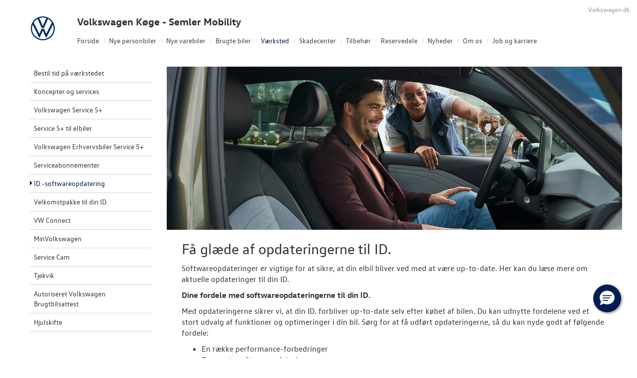

--- FILE ---
content_type: text/html; charset=utf-8
request_url: https://www.vw-koge.dk/Vaerksted/ID-softwareopdatering/
body_size: 14836
content:



<!DOCTYPE html>
<html class="no-js">
<head><meta charset="utf-8" /><meta http-equiv="X-UA-Compatible" content="IE=edge,chrome=1" /><meta name="viewport" content="width=device-width, initial-scale=1, maximum-scale=1, user-scalable=0" />
<title>
	ID.-softwareopdatering - Volkswagen Køge - Semler Mobility
</title><link rel="icon" type="image/vnd.microsoft.icon" href="/designs/volkswagen2014/assets/images/icons/favicon.ico" /><link rel="shortcut icon" type="image/vnd.microsoft.icon" href="/designs/volkswagen2014/assets/images/icons/favicon.ico" /><link rel="apple-touch-icon-precomposed" sizes="114x114" href="/designs/volkswagen2014/assets/images/icons/apple-touch-icon-114x114-precomposed.png" /><link rel="apple-touch-icon-precomposed" sizes="72x72" href="/designs/volkswagen2014/assets/images/icons/apple-touch-icon-72x72-precomposed.png" /><link rel="apple-touch-icon-precomposed" href="/designs/volkswagen2014/assets/images/icons/touch-icon-iphone-precomposed.png" /><link href="/designs/volkswagen2014/assets/css/main.css?1" rel="stylesheet" /><link href="/css/browser-update.css" rel="stylesheet" />

	<!-- HTML5 Shim and Respond.js IE8 support of HTML5 elements and media queries -->
	<!-- WARNING: Respond.js doesn't work if you view the page via file:// -->
	<!--[if lt IE 9]>
		<script src="https://oss.maxcdn.com/html5shiv/3.7.2/html5shiv.min.js"></script>
		<script src="https://oss.maxcdn.com/respond/1.4.2/respond.min.js"></script>
	<![endif]-->

	<script type="text/javascript" src="/js/applicationinsights.js"></script>

	

    <script>
        window.dataLayer = window.dataLayer || [];
        function gtag(){ dataLayer.push(arguments); }
        gtag('consent', 'default', {
            'ad_storage': 'denied',
            'ad_user_data': 'denied',
            'ad_personalization': 'denied',
            'analytics_storage': 'denied',
            'functionality_storage': 'denied',
            'personalization_storage': 'denied',
            'security_storage': 'granted',
            'wait_for_update': 2000
        });

        gtag('set', 'ads_data_redaction', true);

        dataLayer.push({
            'consentmode': 'v2'
        });
    </script>

    <script id="CookieConsent" src=https://policy.app.cookieinformation.com/uc.js data-culture="DA" type="text/javascript" data-gcm-version="2.0"></script>



<!-- Local Google Tag Manager -->
<script>
    (function (w, d, s, l, i) {
    w[l] = w[l] || []; w[l].push({
        'gtm.start':
        new Date().getTime(), event: 'gtm.js'
    }); var f = d.getElementsByTagName(s)[0],
    j = d.createElement(s), dl = l != 'dataLayer' ? '&l=' + l : ''; j.async = true; j.src =
    '//www.googletagmanager.com/gtm.js?id=' + i + dl; f.parentNode.insertBefore(j, f);
    })(window, document, 'script', 'dataLayer', 'GTM-WLNND8C');
</script>
<!-- End Local Google Tag Manager --> 



        <!-- Facebook pixel 3. party systems-->

        <script> 
            window.addEventListener('CookieInformationConsentGiven', function (event) {
                if (CookieInformation.getConsentGivenFor('cookie_cat_marketing')) {

                    !function (f, b, e, v, n, t, s) {
                        if (f.fbq) return; n = f.fbq = function () {
                            n.callMethod ?
                                n.callMethod.apply(n, arguments) : n.queue.push(arguments)
                        };
                        if (!f._fbq) f._fbq = n; n.push = n; n.loaded = !0; n.version = '2.0';
                        n.queue = []; t = b.createElement(e); t.async = !0;
                        t.src = v; s = b.getElementsByTagName(e)[0];
                        s.parentNode.insertBefore(t, s)
                    }(window, document, 'script',
                        'https://connect.facebook.net/en_US/fbevents.js');
                    fbq('init', '636801575111113');
                    fbq('track', 'PageView');

                }
            }, false);
        </script>
        <noscript>
            <img height="1" width="1" style="display: none" src="https://www.facebook.com/tr?id=636801575111113&ev=PageView&noscript=1" /></noscript>

        <!-- end Facebook pixel -->

    






            <!-- Google search console -->
            <meta name="google-site-verification" content="VDBvvzbs2b9sfS2yrTODfvryJjV2F3ktY9WkBvJUbL0" />
        

</head>

<body id="ctl00_BodyTag">

    
    

<!-- Global Google Tag Manager No Script-->
<noscript>
    <iframe src="//www.googletagmanager.com/ns.html?id=GTM-NR86LB" height="0" width="0" style="display: none; visibility: hidden"></iframe>
</noscript>
<!-- End Global Google Tag Manager No Script-->

<!-- Local Google Tag Manager No Script-->
<noscript>
    <iframe src="//www.googletagmanager.com/ns.html?id=GTM-WLNND8C" height="0" width="0" style="display: none; visibility: hidden"></iframe>
</noscript>
<!-- End Local Google Tag Manager No Script-->
	
<script>
window.dataLayer = window.dataLayer || [];window.dataLayer.push({'brandId': 2,
'dealerId': '032',
'solutionId': 'A00032',
'isSMCPartner': true
});
</script>
<!-- Google Tag Manager -->
<noscript><iframe src="//www.googletagmanager.com/ns.html?id=GTM-P4NQVG"height="0" width="0" style="display:none;visibility:hidden"></iframe></noscript>
<script>(function(w,d,s,l,i){w[l]=w[l]||[];w[l].push({'gtm.start':new Date().getTime(),event:'gtm.js'});var f=d.getElementsByTagName(s)[0],j=d.createElement(s),dl=l!='dataLayer'?'&l='+l:'';j.async=true;j.src='//www.googletagmanager.com/gtm.js?id='+i+dl;f.parentNode.insertBefore(j,f);})(window,document,'script','dataLayer','GTM-P4NQVG');</script>
<!-- End Google Tag Manager -->

	<form method="post" action="/Vaerksted/ID-softwareopdatering/" id="aspnetForm" novalidate="">
<div>
<input type="hidden" name="__VIEWSTATE" id="__VIEWSTATE" value="vlLtqekIIeoDiqNosBe4/897Eq1xGw7Hp5r0rvv4iAOey40wHWrVMUiFX0n2H9UGk7IhaQsAcFhpmc4MsKSsUwgIeAa0IFZAZJB7TFdYVxPh3lCNwXGAu8oXi0johynNe3rERTX+g4Zg0nggwAWprhM/5rhyx0sFrNTwlK6nBhpTt8djmn8ZM9Ue87gpzgWgpkk/dIgVehmsdcElW6qs2LNYku4+NHKxMfgYdkh/VGuZinj3gL85lm/z7SjtZzQ+RWb0B4DbpYewTyN5wKkcLt08FgL7gE5A3yUeieiCZwkDTAX9F54hujT9xMZtqAVfJDcVUooD4sel4/8uZQFTWPGTd0UhQcbg8ZmxKTVrb1IQ6KrjAGHBlCi6u83YteN0UqCtyPQGKqIjQQ9cnRY/HD7cutVm4HsDhqpu/WJCj+yeQQphvdOpn8mOc+9YboMOp1MV29c0870IOhq2Dd6d5wpCHDHYM2HnMxysqaZ09VKi1gHw74qN1KH5vfJRiebxL19mXigSb+cV/03ZoqVIY2uAlfC6CNSt5aLWgcwoLg8K6OsRffXxWNUH6XjQ3TDVsu+TzPOdOAhgn+3wscAZhKy7x5jUc6vnfQws3tVxMU10OWV8posh7JfU4bxn6YEGVL07u03hGvBAtr4dx5+8evQhkLWngsBWDEUn13YStK6yOsqQ7sy6sgZ1YgK7UpYzhBho0p/qkWuueAefIgdkhHKFv3uEoo6XWqByV2bavkVOYq2kr98gCPEQTM6CRgJqy9EzfQ1EJEXzMhuuctLbAhACH/j+s2YY3eCdyvto2E3+6N/R9LpUSCJX7bxgKc3prOMKCvtcnN1159/e/WUXf6SY10uezCLffWYoHDDSXA7bomSQUQs9Eu1tvweF7EZaVZmaIykG/l8bi+g+zPR0a/YoIPxmBAaXA73SPHX0Tf0bbElLScHVx32hIQfAOmSTdLcPtjFoViTOZKKF58UWKaDepkLlNssx/HBwmY4ib8qU1I8kOvzIUIi92IUQnhTOvA0kxrzorQNYC5KkcrbzcLcZCWRYBnFdWxXEE+fLRL6GJiXkpfnCg0qcEx7WxxBgTCEYSwXbCLxlvfZO8HAdaAizFRjc4sKOi8XS0Y/84NWR8vZ7S+4eftcvf6eCZC9xsiTzyEj/fT9lPPv63ydEFql84B+n2DKAJSY8IfXCC4MwwPeMGjjSas25w8y1oY8YDL9P4ngFck4jJzCRRPEL6gqIRR0h7T41+XMXJ7mUG/zSvIL6BHilxzLAt7Qploau4Tlxcdr4onS0gHaadlv3TUs61SfUub6gDcLvgPrF4FcyZFOKQakAdZM16nGFGbrg5Km9ncCGYz0TGVVwaY9Q6+4YmWllk6Ol5x5xyZkxrN90RCNyhcI/uDCNQTlQ52ox3nF4EIk6Md+3V9ST+3Vip6i2J0WGK5YFA/iNvjJtNm49WUQhUQVzGkylw7U3O+cxbBw+Mw0vo6nyePtkmVH+K7t1FX6WW5WS0PG5mMdSAIriUA2hDVlfec760KlTHRdAoUtP/7X5EwxfSZFRsrr9orGKTmr9gVeI/fFs8gRtxAfOS5HvJX96Ve24lP73iGgze3LpsZsxKokFytdSKD09J/4pyv4BObCvUbiKp4eT5QunjDrRjqp9HmA2qJsGvxjjdK2omd9wP04XQ5cnSx1RjObdYw8Agg5XUtWvViZUxvml1wPpz0V/PfXBnFLIFBtYecThhLK0nigyEwxfDkn5gN945RnpL+M+HhDm+9XW55qdUAkmhYwPzEi3CRAolL4asyR735YdZniaeogkvRjWegZDrcPMQjDwiOELxXvl1vcxcX0d05ZMv8vLNo7LPZCmHLBst0O/z7K7FBWc29alA8U8aD1tdCf4yKZ09P7nxLXTH85RQgkTUptYM3xD6/ptFrwkE/VG6TgHdg+zftjyt8pwt3Jf/1s2N5mt7eQfSy4xB9WfjizA7j39Vo6E7UVtLz+MroWHOOW3iRK6i1Mwc7AoPeUM9fTICIDHGanS+kY/sXyh4vfx9btm4gAtsBKW8NnTfkaRhXRUKWTlOLvyB/qNZEhYZPF14LE6Zi3QBmWoylfH0CbHxyb4OTP8uUZNuug6GMmAkTP8iOpMf3JNK4mUODSXNfqXHbm6klw/hlFS0DxXS5LQ3kLOsKjOqBXQM2gGTnK4wCm6FPSS96IXR2QMvXLwr0X3TFH/JdmGIV7z4RExwWbu0OC5l4L9qDnHTb6+uGop5sIQNP/rB10hR8eHS4ElRsXYU9CtvoOzIGgYoj/r7xmr/HwJzPFuJD4oCLwCzUZV955ax60njEe65sNl1pyBCViDS6ArlMQUY3+NB37ppglo9V8lMpHycLEXKkBtVA2sR2cK+Gb3XSGrdRhqTb1xmsJ7lhigWsjsaTc6wLftgY9OPmseSO0BidY8z9hc8FExEgf0kJ41RuYnZUKqACbyqn7oTrjboeFOeGWpXATYAEokZk0e/lLiWFyfRhLBJjG9ytF4TKxtFEKw/bfXCGfHyqOXg6aVgE6avjAyvKMhTmgBZpG4bu5B8QUCdTOnOUs6b74p3dxUbeecMWaDlNtsNAmn1xuMgyCXZdZos19nliqdhF1mE1g9jczt0Sm3dc57gikpsbp+X4Xh/3IRV8Ym48BNkOFSeT0VFZe+RjH4waOagDGFuVYIZkUYZE4+WtZEoJlSs+TWD41ADFQmzR9Eu0vpqwJKWwQ8eiUV5aBugwd/5czdmb9N6dZZfi6mUxN0swgR+jhpbhnG1NgxyLyi3Odglj+RgTwzaWXyLrv6XMEGbdBUo3e199TSMjQcOKQ+i0OF3GB5FKvRiqx4bIcq1znexMQFNrxSSMftHC4D50VNzyXrVhfotkY0DlMeas7pY9s5Qe3rmwmOtGAID4Qdsdb0S+/Hg25nHrc8N7JlTxBAlr2qyYEWVPszgjBUX6lkLnph2/yi6Miqh0HijM+XIeYzMt4od/L1xXfw/bJ4/yvbiSLVqfiWq/NlObFEfRlUuWgkKD68aMIwtIorpNSF4bKNdITiRQyETzHWWqkJXVK2BYnck7w+ZioOIChVCWE0w572S4XZIJIOkxeqM2E+PyDVJJ8WG8TF3S1IlYzIxTZRAm/5n0SUC88Bx7uPibpGUXQoY7CO1Muez36ptsFDuzI9tnS5NpuonDWWXprO1hmWzRvKHEKwr+WJohzQXxN6xhy9wOafgCJHZGtQY+yKb1qwoNAKdwTE8pUWry6K9Mjd2haATomWCZSkchWV48P+PyfNtUU8dwzfaxwu8kKLkD/DBDW9/wNSR3Uxew9pU7RdV6Kh6W08/4dRX6ZvAsDraQRrN/ucI3POjqBcLCDfA97isuzbl7aBGOagIvvTSXYRjzLx3pVtZddcm6+3dv83e5KjJe1r1jkR9mdWShI3MtVanc3gr9CWYHEVZP9rUblpZX8PIveJUgtY6asuovSwHwCOpQ6DTCBYX6uGfmZPGc0eMPFblPSejNtJsZAcesHwjzJUoMZjYSfRGsf5812fBfV/z5EG/Mov606sunJ9r51ByqIXg29wdv0WeyETR9mh9rFrFwE3TVywZVpMnlXFtgWxA1paB83BLLvsYgs7lfnUr+vhoo+Sy0BaZ5f8RqxXHmT7s6YSH5PIMsfPxFojlqjepWTWdPCXOUabsUjA+w5HIRqWhk8UPqTVmhUNhJ98ndcIDIJr28t4n3LfP8/JX6gfftNkYcky+SUwDxso0dTphLEcdxYozsx2sjnGGp4w40QWf/kVICPQ6m92RN6L6cWTRo3C4hoMaOVBTC6dNXVKXZMsHJn9gRXU2dcwbgK381mjdDpDsTTNlkr1Rmm+lE6ydrXZ9cJVdQqosaJQ3em21XbSGh+J7LxiAfuvcypHcsj6LGkDOl/UmC7FMjKrw+znP+U5gufrEBOAkpsrAkKIorh4ipE/01TNlEBBipdfSG9KjmFPvgIfhQxyxsL425pH5RZfOOCZwYAXGRNsgc9xRJfGoWvN+vnA66f7V8fK+I/VnrJc1zpjdrUi6S2U3koiHEvNrZaK4ot1mAyoZQQZV+APdvots/sTxyy7Ul37qmWS14QBABdH2wFGyZAy+5dgWbSl0rLhlitQQsfl2/hPHRZ428XZQRHb70zsYdQPs0A94rTa1XauKiw1SSONp6e62HdEYRDFKB0n4LeDBLv0Ck5h0dM46LcW3ePEoMo2SB6MCcxSxhy+efD/Au4yfAFOTDf56i9yQuEBtuw7Vi5bayYqblcbNRZxyJ/bVy7SvDOR2EQZyqOr9T6b83Df8poMhbzGSxO88FAOJobp9iq5MRpTXLKPHKRqfoRRo+HPjirO6lNkXVrH7NKqzuJuLBWfQxysMkSBvH8JitRFrPBPTIhMCvJx33fWZEmp/odCufmRCiO6RCXx/sdi9JIF6goTKvy1w0SAP7Y/fXWGzzm2tDDRfrA9UdwT+vz+YDuAcwaXVCRiRYzLqvYCLoKgMcr05nNkgYAYlRIokR0uKg1uPuAlIyGIN4ynQnB+xNmATsnW29HEmMxvJAkfXEoz/cZbrYTkBuEYeHnITo5OKFLjYx/YBxpfccaBIXPd50/BmN17+F1Y5VdzyaMTnmrHy4aVgnnaO7xhgZptXSmYv/rpI+JEUWbOzEMtx6wExBtshEwlL74eMP5yJbglDGcIEPUp3c+nuZzTUY0b+pOw3/[base64]/DjV73YAJ7Hi2rqa7LSsk5Lgp9KFhgxBsQYYN+U5WVf+43cg4C9cmWiEKpWTLn8/w+9q+N3w0RWyJOFiUZA0HweGMjLaLTkYON62fNsUi0dRjUeb+mdMKsitOff9+M1UjoURvAN4Oz5cm6ecg2wsYLZSEzT/9os6Z1vNziftbs3eQLBdGgeePwzI1/5XfmKIz/4SvwNNNHgkGZ3Nlh98=" />
</div>

<div>

	<input type="hidden" name="__VIEWSTATEGENERATOR" id="__VIEWSTATEGENERATOR" value="E16B8126" />
	<input type="hidden" name="__EVENTVALIDATION" id="__EVENTVALIDATION" value="rIMAyIEUwBoCUjhblBRyu3kVNQH32oNLz3BAgzVVmsL8aYp08+gxLNq9N5w2I4UdY9M7dfQDCgAzYmJxKTHIrrQoygeHngzn+V3FXmchaVfY8yCS+M3fqWnK9SVnqdYKsyRL83uLcrnOqCctJChNtg==" />
</div>
    

		<div class="wrapper">
			

<nav class="navbar">
 <div class="container">
    
  <div id="mainmenu">
   <a class="navbar-toggle-alt">&times;</a>
		 <ul class="nav navbar-nav">
    <li><a href="/Forside/">Forside</a></li><li><a href="/Nye-personbiler/">Nye personbiler</a><a class="tree-toggle" data-toggle="collapse" data-target="#dd-83728"><span class="fa fa-caret-right"></span></a><ul id="dd-83728" class="tree-dropdown collapse"><li><a href="/Nye-personbiler/Bestil-proevetur/">Bestil pr&#248;vetur</a></li><li><a href="/Nye-personbiler/Book-en-salgsraadgiver/">Book en salgsr&#229;dgiver</a></li><li><a href="/Nye-personbiler/Byg-din-Volkswagen/">Byg din Volkswagen</a></li><li><a href="/Nye-personbiler/Privatleasing/">Privatleasing</a></li><li><a href="/Nye-personbiler/Finansiering/">Finansiering</a></li><li><a href="/Nye-personbiler/Elektrisk-Volkswagen-til-alle/">Elektrisk Volkswagen til alle</a></li><li><a href="/Nye-personbiler/Modeller/">Modeller</a></li><li><a href="/Nye-personbiler/ID3/">ID.3</a></li><li><a href="/Nye-personbiler/ID4/">ID.4</a></li><li><a href="/Nye-personbiler/ID5/">ID.5</a></li><li><a href="/Nye-personbiler/T-Roc/">T-Roc</a></li><li><a href="/Nye-personbiler/ID-Buzz/">ID. Buzz</a></li><li><a href="/Nye-personbiler/California/">California</a></li><li><a href="/Nye-personbiler/Polo-GTI/">Polo GTI</a></li><li><a href="/Nye-personbiler/ID7-og-ID7-Tourer/">ID.7 og ID.7 Tourer</a></li><li><a href="/Nye-personbiler/Den-nye-Tiguan--Passat/">Den nye Tiguan &amp; Passat</a></li><li><a href="/Nye-personbiler/Garanti/">Garanti</a></li><li><a href="/Nye-personbiler/Koebers-Marked-2026/">K&#248;bers Marked 2026</a></li></ul></li><li><a href="/Nye-varebiler/">Nye varebiler</a><a class="tree-toggle" data-toggle="collapse" data-target="#dd-83733"><span class="fa fa-caret-right"></span></a><ul id="dd-83733" class="tree-dropdown collapse"><li><a href="/Nye-varebiler/Bestil-proevetur/">Bestil pr&#248;vetur</a></li><li><a href="/Nye-varebiler/ErhvervsCenter/">ErhvervsCenter</a></li><li><a href="/Nye-varebiler/Modeller/">Modeller</a><a class="tree-toggle" data-toggle="collapse" data-target="#dd-83738"><span class="fa fa-caret-right"></span></a><ul id="dd-83738" class="tree-dropdown collapse"><li><a href="/Nye-varebiler/Modeller/ID-Buzz-Cargo/">ID. Buzz Cargo</a></li><li><a href="/Nye-varebiler/Modeller/Caddy-Cargo/">Caddy Cargo</a></li><li><a href="/Nye-varebiler/Modeller/Vans/">Vans</a></li><li><a href="/Nye-varebiler/Modeller/Crafter/">Crafter</a></li><li><a href="/Nye-varebiler/Modeller/Den-nye-Transporter/">Den nye Transporter</a></li><li><a href="/Nye-varebiler/Modeller/Amarok/">Amarok</a></li><li><a href="/Nye-varebiler/Modeller/e-Transporter/">e-Transporter</a></li></ul></li><li><a href="/Nye-varebiler/Finansiering/">Finansiering</a></li><li><a href="/Nye-varebiler/Byg-din-Volkswagen/">Byg din Volkswagen</a></li><li><a href="/Nye-varebiler/Book-en-salgsraadgiver/">Book en salgsr&#229;dgiver</a></li><li><a href="/Nye-varebiler/Garanti/">Garanti</a></li></ul></li><li><a href="/Brugte-biler/">Brugte biler</a><a class="tree-toggle" data-toggle="collapse" data-target="#dd-83739"><span class="fa fa-caret-right"></span></a><ul id="dd-83739" class="tree-dropdown collapse"><li><a href="/Brugte-biler/Brugtbilsvurdering/">Brugtbilsvurdering</a></li><li><a href="/Brugte-biler/Finansiering/">Finansiering</a></li><li><a href="/Brugte-biler/Brugtbilsafdeling/">Brugtbilsafdeling</a></li><li><a href="/Brugte-biler/Autoriseret-Volkswagen-Brugtbilsattest/">Autoriseret Volkswagen Brugtbilsattest</a></li><li><a href="/Brugte-biler/Garantiordning/">Garantiordning</a></li></ul></li><li class="active open"><a href="/Vaerksted/">V&#230;rksted</a><a class="tree-toggle" data-toggle="collapse" data-target="#dd-83743"><span class="fa fa-caret-right"></span></a><ul id="dd-83743" class="tree-dropdown collapse in"><li><a href="/Vaerksted/Bestil-tid-paa-vaerkstedet/">Bestil tid p&#229; v&#230;rkstedet</a></li><li><a href="/Vaerksted/Koncepter-og-services/">Koncepter og services</a><a class="tree-toggle" data-toggle="collapse" data-target="#dd-83744"><span class="fa fa-caret-right"></span></a><ul id="dd-83744" class="tree-dropdown collapse"><li><a href="/Vaerksted/Koncepter-og-services/Vejhjaelp/">Vejhj&#230;lp</a></li><li><a href="/Vaerksted/Koncepter-og-services/Daekopbevaring/">D&#230;kopbevaring</a></li><li><a href="/Vaerksted/Koncepter-og-services/Hentebringe-service/">Hente/bringe service</a></li><li><a href="/Vaerksted/Koncepter-og-services/Express-service/">Express service</a></li><li><a href="/Vaerksted/Koncepter-og-services/Faelgerep/">F&#230;lgerep</a></li><li><a href="/Vaerksted/Koncepter-og-services/Fordamperrens-/">Fordamperrens </a></li><li><a href="/Vaerksted/Koncepter-og-services/Synstjek/">Synstjek</a></li><li><a href="/Vaerksted/Koncepter-og-services/Klimarens/">Klimarens</a></li></ul></li><li><a href="/Vaerksted/Volkswagen-Service-5/">Volkswagen Service 5+</a></li><li><a href="/Vaerksted/Service-5-til-elbiler/">Service 5+ til elbiler</a></li><li><a href="/Vaerksted/Volkswagen-Erhvervsbiler-Service-5/">Volkswagen Erhvervsbiler Service 5+</a></li><li><a href="/Vaerksted/Serviceabonnementer/">Serviceabonnementer</a></li><li><a href="/Vaerksted/ID-softwareopdatering/">ID.-softwareopdatering</a></li><li><a href="/Vaerksted/Velkomstpakke-til-din-ID/">Velkomstpakke til din ID.</a></li><li><a href="/Vaerksted/VW-Connect/">VW Connect</a></li><li><a href="/Vaerksted/MinVolkswagen/">MinVolkswagen</a></li><li><a href="/Vaerksted/Service-Cam/">Service Cam</a></li><li><a href="/Vaerksted/Tjekvik-/">Tjekvik </a></li><li><a href="/Vaerksted/Autoriseret-Volkswagen-Brugtbilsattest/">Autoriseret Volkswagen Brugtbilsattest</a></li><li><a href="/Vaerksted/Hjulskifte/">Hjulskifte</a></li></ul></li><li><a href="/Skadecenter/">Skadecenter</a></li><li><a href="/Tilbehoer/">Tilbeh&#248;r</a><a class="tree-toggle" data-toggle="collapse" data-target="#dd-83755"><span class="fa fa-caret-right"></span></a><ul id="dd-83755" class="tree-dropdown collapse"><li><a href="/Tilbehoer/Volkswagen-Classic-Parts/">Volkswagen Classic Parts</a></li><li><a href="/Tilbehoer/Volkswagen-Shop/">Volkswagen Shop</a></li></ul></li><li><a href="/Reservedele/">Reservedele</a><a class="tree-toggle" data-toggle="collapse" data-target="#dd-121496"><span class="fa fa-caret-right"></span></a><ul id="dd-121496" class="tree-dropdown collapse"><li><a href="/Reservedele/Originale-reservedele/">Originale reservedele</a></li></ul></li><li><a href="/Nyheder/">Nyheder</a><a class="tree-toggle" data-toggle="collapse" data-target="#dd-83751"><span class="fa fa-caret-right"></span></a><ul id="dd-83751" class="tree-dropdown collapse"><li><a href="/Nyheder/Tilmeld-dig-Volkswagen-Danmarks-nyhedsbrev/">Tilmeld dig Volkswagen Danmarks nyhedsbrev</a></li><li><a href="/Nyheder/Aktuelt/">Aktuelt</a></li></ul></li><li><a href="/Om-os/">Om os</a><a class="tree-toggle" data-toggle="collapse" data-target="#dd-83758"><span class="fa fa-caret-right"></span></a><ul id="dd-83758" class="tree-dropdown collapse"><li><a href="/Om-os/Personale/">Personale</a></li><li><a href="/Om-os/Kontakt/">Kontakt</a></li><li><a href="/Om-os/Forbrugerklage/">Forbrugerklage</a></li><li><a href="/Om-os/Betingelser/">Betingelser</a></li><li><a href="/Om-os/Samtykke/">Samtykke</a></li></ul></li><li><a href="/Job-og-karriere/">Job og karriere</a></li>
   </ul>
  </div>
  
  

 </div>
</nav>



			<div class="content-wrapper">
				
<header role="banner">
    <div class="container">
        <div class="header-box">
            <button type="button" class="navbar-toggle">
                <span class="sr-only">Toggle navigation</span>
                <span class="icon-bar"></span>
                <span class="icon-bar"></span>
                <span class="icon-bar"></span>
            </button>

            <a class="navbar-brand-logo" href="/" title="Klik her for at komme til forsiden">
                <span class="sr-only">
                    <span id="ctl00_ucHeader_lBrandName">Volkswagen</span></span>
            </a>
            
            <a href="/" class="navbar-brand">Volkswagen K&#248;ge - Semler Mobility</a>
            <nav class="brand-menu" role="navigation"><ul class="nav"><li><a href="https://www.volkswagen.dk/da.html" target="_blank">Volkswagen.dk</a></li></ul></nav>
        </div>
    </div>
</header>


				<main role="main">
					<div class="container">
						<div class="box">
						    
							    <aside class="secondary" role="complementary">
								    
	
		
				<nav id="submenu" role="navigation">
					<ul>
			
				
					<li>
						<a href="/Vaerksted/Bestil-tid-paa-vaerkstedet/">Bestil tid på værkstedet</a>
						
						
					</li>
				
			
				
					<li>
						<a href="/Vaerksted/Koncepter-og-services/">Koncepter og services</a>
						
						
					</li>
				
			
				
					<li>
						<a href="/Vaerksted/Volkswagen-Service-5/">Volkswagen Service 5+</a>
						
						
					</li>
				
			
				
					<li>
						<a href="/Vaerksted/Service-5-til-elbiler/">Service 5+ til elbiler</a>
						
						
					</li>
				
			
				
					<li>
						<a href="/Vaerksted/Volkswagen-Erhvervsbiler-Service-5/">Volkswagen Erhvervsbiler Service 5+</a>
						
						
					</li>
				
			
				
					<li>
						<a href="/Vaerksted/Serviceabonnementer/">Serviceabonnementer</a>
						
						
					</li>
				
			
				
					<li class="active">
						<a href="/Vaerksted/ID-softwareopdatering/">ID.-softwareopdatering</a>
						
						
					</li>
				
			
				
					<li>
						<a href="/Vaerksted/Velkomstpakke-til-din-ID/">Velkomstpakke til din ID.</a>
						
						
					</li>
				
			
				
					<li>
						<a href="/Vaerksted/VW-Connect/">VW Connect</a>
						
						
					</li>
				
			
				
					<li>
						<a href="/Vaerksted/MinVolkswagen/">MinVolkswagen</a>
						
						
					</li>
				
			
				
					<li>
						<a href="/Vaerksted/Service-Cam/">Service Cam</a>
						
						
					</li>
				
			
				
					<li>
						<a href="/Vaerksted/Tjekvik-/">Tjekvik </a>
						
						
					</li>
				
			
				
					<li>
						<a href="/Vaerksted/Autoriseret-Volkswagen-Brugtbilsattest/">Autoriseret Volkswagen Brugtbilsattest</a>
						
						
					</li>
				
			
				
					<li>
						<a href="/Vaerksted/Hjulskifte/">Hjulskifte</a>
						
						
					</li>
				
			
				</ul>
				</nav>
			
	
	


							    </aside>
						    

							<div class="main-content">
								<!-- Stage area -->
								<div class="stage"><img src="/storage/ifha/pagesystem/image/51e25951-2f9c-462d-9c11-083f32d16c77.jpg" alt="" /></div>
								
								<!-- Main content -->
                                <div id="siteContent">
                                    
	<h1>F&#229; gl&#230;de af opdateringerne til ID.</h1>
	<p>Softwareopdateringer er vigtige for at sikre, at din elbil bliver ved med at v&aelig;re up-to-date. Her kan du l&aelig;se mere om aktuelle opdateringer til din ID.</p>
<p><strong>Dine fordele med softwareopdateringerne til din ID.</strong></p>
<p>Med opdateringerne sikrer vi, at din ID. forbliver up-to-date selv efter k&oslash;bet af bilen. Du kan udnytte fordelene ved et stort udvalg af funktioner og optimeringer i din bil. S&oslash;rg for at f&aring; udf&oslash;rt opdateringerne, s&aring; du kan nyde godt af f&oslash;lgende fordele:</p>
<ul>
<li>En r&aelig;kke performance-forbedringer</li>
<li>De nyeste softwareopdateringer</li>
<li>Med helt fremme i den digitale udvikling selv efter k&oslash;bet af bilen</li>
<li>Hvor det er aktuelt &ndash; foruds&aelig;tningen for yderligere opdateringer</li>
</ul>
<p><strong><br>ID.-softwareopdatering 2.3 - Over-the-air-opdatering<br></strong>Bestemte opdateringer kan ogs&aring; udf&oslash;res &rdquo;over-the-air&rdquo; uden bes&oslash;g p&aring; v&aelig;rkstedet &ndash; det g&aelig;lder fx onlinesoftwareopdateringer. Og det omfatter opdateringen til softwareversion 2.3. Denne opdatering indeholder ogs&aring; en r&aelig;kke fantastiske forbedringer for dig! ID.Software 2.1 er en foruds&aelig;tning for at du kan f&aring; ID.-softwareopdatering 2.3.</p>
<p><a class="btn btn-primary btn-sm" href="https://www.volkswagen.dk/da/vaerksted/nyttig-viden/softwareopdatering.html/__layer/layers/softwareopdatering/id_software/id-software-2-3-update/master.layer">L&aelig;s mere om ID.-softwareopdatering 2.3</a></p>
<p><br><strong>ID.-softwareopdatering 2.4 - v&aelig;rkstedsbes&oslash;g<br></strong>Hold din ID. opdateret med et nyt 12 V-batteri og nyd godt af fordele ved den nyeste software med softwareopdatering 2.4.&nbsp;Vi udstyrer din ID. med et nyt og teknologisk forbedret 12 V-batteri. Takket v&aelig;re den lavere interne modstand og de forbedrede elektrolytegenskaber er dette batteri endnu mere robust, og s&aring; har det en l&aelig;ngere levetid.&nbsp;Den nye ID. Software 2.4 omfatter ogs&aring; en optimeret termostyring, som kan reducere det sekund&aelig;re energiforbrug ved lave udetemperaturer og dermed &oslash;ge r&aelig;kkevidden for din ID. Ydermere forbedrer ID. Software 2.4 funktionen af Area View i situationer med meget komplekse strukturer (planter, gr&aelig;s og lignende).</p>
<p><a class="btn btn-primary btn-sm" href="https://www.volkswagen.dk/da/vaerksted/nyttig-viden/softwareopdatering/softwareopdatering-2-4.html">L&aelig;s mere om ID.-softwareopdatering 2.4</a></p>
<p><br><strong>ID.-softwareopdatering 3.0 - Over-the-air-opdatering</strong><br>N&aring;r du har f&aring;et aktiveret ID.-softwareopdatering 2.4 p&aring; v&aelig;rkstedet er du klar til at modtage den store 3.0 over-the-air-softwareopdatering. ID.-softwareopdatering 3.0 tilbyder en lang r&aelig;kke nye features og optimeringer til din ID., og dette holder den opdateret med de nyeste digitale udviklinger fra Volkswagen. Med denne opdatering nyder du godt af nye funktioner og applikationer &ndash; ganske enkelt over-the-air. Med den store ID.-softwareopdatering 3.0 f&aring;r du et st&oslash;rre udvalg af features og forbedringer i din ID., som g&oslash;r k&oslash;returen fra a til b endnu mere komfortabel.</p>
<p><a class="btn btn-primary btn-sm" href="https://www.volkswagen.dk/da/vaerksted/nyttig-viden/softwareopdatering/softwareopdatering-3-0.html">L&aelig;s mere om ID.-softwareopdatering 3.0</a></p>
<p>&nbsp;</p>
<ul>
</ul>
<p>Hvis du har sp&oslash;rgsm&aring;l til softwareopdateringerne af din ID. er du mere end velkommen til at tage fat p&aring; os. S&aring; vil vi g&oslash;re vores bedste for at besvare dine sp&oslash;rgsm&aring;l.</p>
<p><a class="btn btn-primary btn-sm" href="/Om-os/Kontakt/">Kontakt os</a></p>

                                </div>

								

							</div>
						</div>
					</div>
				</main>

				
    <footer role="contentinfo">
		<div class="container">
			<div class="footer-content">
				<div class="row">
					<div class="col-sm-3">
						
						<address>
							<h4 class="footer-brand"><a href="/">Volkswagen K&#248;ge - Semler Mobility</a></h4>
							Tangmosevej 110<br />
						4600&nbsp;K&#248;ge<br />
							Tlf.: <a href="tel:56 65 20 01">56 65 20 01</a> <br />
							E-mail: <a href="mailto:salg@vw-koege.dk">salg@vw-koege.dk</a>	
							
									<br />
									CVR: 27 26 81 88
						</address>
						
					</div>
					<div class="col-sm-9">
						<ul class="nav-links pull-right">
							
			<li><a href="/Cookiepolitik/" rel="external">Cookiepolitik</a></li>
			<li><a href="/Om-os/Betingelser/" rel="external">Betingelser for online booking</a></li>
			<li><a href="/Privatlivspolitik/" rel="external">Privatlivspolitik</a></li>
<li><a href="/Om-os/Kontakt/" rel="external">Kontakt</a></li>
						</ul>
					</div>
				</div>
			</div>
		</div>
	</footer>




			</div>
		</div>
		
        <script>
            var recaptchaSite = "6LdnIXkjAAAAANh82yGZA0WOWEsDs567hAIX4mmY";
        </script>

		<script src="/designs/volkswagen2014/assets/js/lib/jquery.min.js"></script>
		<script src="/designs/volkswagen2014/assets/js/lib/modernizr-2.6.3.min.js"></script>
		<script src="/designs/volkswagen2014/assets/js/lib/bootstrap/bootstrap.min.js"></script>
		<script src="/designs/volkswagen2014/assets/js/lib/swfobject.min.js"></script>
		<script src="/designs/volkswagen2014/assets/js/lib/stacktable.js"></script>
		<script src="/designs/volkswagen2014/assets/js/lib/stupidtable.min.js"></script>
		<script src="/designs/volkswagen2014/assets/js/lib/jquery.fancybox.min.js"></script>
		<script src="/designs/volkswagen2014/assets/js/lib/jquery.matchHeight.min.js"></script>
		<script src="/js/validation.js"></script>
		<script type="text/javascript">
window.addEventListener('CookieInformationConsentGiven', function(event) {
if (CookieInformation.getConsentGivenFor('cookie_cat_statistic')) {

  var _gaq = _gaq || [];
  _gaq.push(['_setAccount', 'UA-17590593-10']);
  _gaq.push(['_setDomainName', 'www.vw-koge.dk']);
  _gaq.push(['_setDomainName', 'none']);
  _gaq.push(['_setAllowLinker', true]);
  _gaq.push(['_setAllowHash', false]);
  _gaq.push(['_trackPageview']);
  var _gaqDealer = true;
  _gaq.push(['b._setAccount', 'UA-17225318-2']);
  _gaq.push(['b._setDomainName', 'volkswagen.forhandlerinternet.dk']);
  _gaq.push(['b._setDomainName', 'none']);
  _gaq.push(['b._setAllowLinker', true]);
  _gaq.push(['b._setAllowHash', false]);
  _gaq.push(['b._trackPageview']);

  (function() {
    var ga = document.createElement('script'); ga.type = 'text/javascript'; ga.async = true;
    ga.src = ('https:' == document.location.protocol ? 'https://ssl' : 'http://www') + '.google-analytics.com/ga.js';
    var s = document.getElementsByTagName('script')[0]; s.parentNode.insertBefore(ga, s);
  })();

	}
   }, false);
</script>

		
		
		<script src="/designs/volkswagen2014/assets/js/init.js"></script>
		<script src="/js/browser-update.js"></script>
		<script src="/js/recaptha-validation.js"></script>

        
<!-- Solution ID : A00032 -->
<!-- MasterPage  : /designs/volkswagen2014/MasterPage.master -->
<!-- Design ID   : 29 -->
<!-- Design Name : volkswagen2014 -->
<!-- Brand ID    : 2 (Volkswagen) -->


<input type="hidden" name="ctl00$DebugInfo1$hfSolutionId" id="hfSolutionId" value="A00032" />
<input type="hidden" name="ctl00$DebugInfo1$hfDealerId" id="hfDealerId" value="032" />

        <script type="application/ld+json">{"@context": "http://schema.org","@type": "BreadcrumbList","itemListElement": [{"@type": "ListItem","position": 1,"item": {"@id": "www.vw-koge.dk/Vaerksted/","name": "Værksted"}},{"@type": "ListItem","position": 2,"item": {"@id": "www.vw-koge.dk/Vaerksted/ID-softwareopdatering/","name": "ID.-softwareopdatering"}}]}</script>
	</form>


















        <script type='text/javascript'>
            /* Adjust the values to reflect Brand and Dealership (Optional) */
            const brand = "P";
            const dealershipCode = "DK00032P";

            function initEmbeddedMessaging() {
                try {
                    embeddedservice_bootstrap.settings.language = 'da'; // For example, enter 'en' or 'en-US'
                    window.addEventListener("onEmbeddedMessagingReady", function () {

                        // Send data to Salesforce
                        embeddedservice_bootstrap.prechatAPI.setHiddenPrechatFields({
                            "SourceURL": window.location.href.split("?")[0],
                            "Routing_Config": "KCWebchat",
                            "Brand": brand,
                            "DealerNo": dealershipCode
                        });

                        // Remove any items from the previous list that you don't want to send
                        embeddedservice_bootstrap.prechatAPI.removeHiddenPrechatFields(["SourceUrl"]);
                    });

                    //copy the init method from the sandbox or production messaging embedded service.
                    embeddedservice_bootstrap.init(
                                '00D1t000000FVns',
                                'Messaging_VW_Dealer',
                                'https://semler.my.site.com/ESWMessagingVWDealer1710850305634',
                                {
                                    scrt2URL: 'https://semler.my.salesforce-scrt.com'
                                }
                            );
                  
                } catch (err) {
                    console.error('Error loading Embedded Messaging: ', err);
                }
            };
              
       
        </script>

        <script type='text/javascript' src='https://semler.my.site.com/ESWMessagingVWDealer1710850305634/assets/js/bootstrap.min.js' onload='initEmbeddedMessaging()'>
        </script>

        <style>
            .embedded-messaging .embeddedMessagingConversationButtonWrapper .embeddedMessagingConversationButton {
                bottom: 92px !important;
                right: 32px !important;
            }

            @media only screen and (min-width:15em) and (max-width:47.9375em) {
                
                .embeddedMessagingConversationButtonWrapper .embeddedMessagingConversationButton {
                    bottom: 140px !important;
                    right: 16px !important;
                }
                
                .embedded-messaging > .embeddedMessagingFrame[class~="isMaximized"] {
                    max-height: calc(100vh - 13em);
                }
            }
        </style>

    




</body>
</html>
